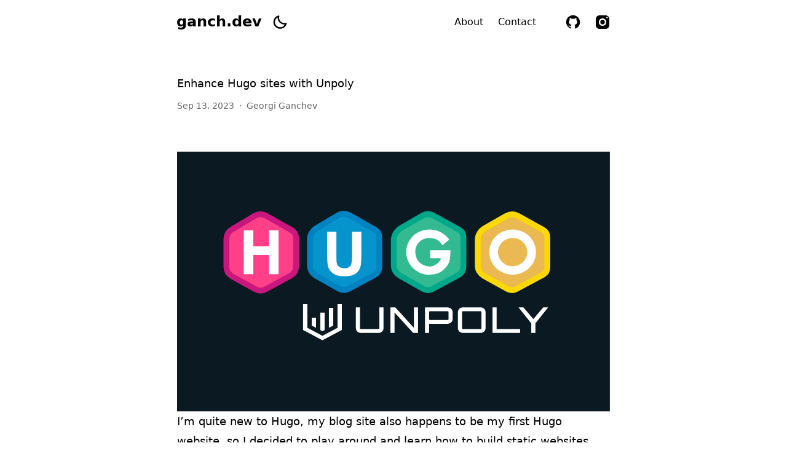

--- FILE ---
content_type: text/html; charset=utf-8
request_url: https://ganch.dev/post/enhance-hugo-unpoly/
body_size: 7584
content:
<!doctype html><html up-source=/ class="not-ready lg:text-base" style=--bg:#fff lang=en><head><meta charset=utf-8><meta http-equiv=X-UA-Compatible content="IE=edge"><meta name=viewport content="width=device-width,initial-scale=1,shrink-to-fit=no"><title>Enhance Hugo sites with Unpoly - ganch.dev</title>
<meta name=theme-color><script src=https://cdn.jsdelivr.net/npm/unpoly@3.3.0/unpoly.min.js></script><link rel=stylesheet href=https://cdn.jsdelivr.net/npm/unpoly@3.3.0/unpoly.min.css><meta name=description content="I&rsquo;m quite new to Hugo, my blog site also happens to be my first Hugo website, so I decided to play around and learn how to build static websites with it.
Being mainly a Ruby on Rails developer has its perks because we often find new tools to get things done elegantly. A few years ago, I stumbled upon a gem, and this time, surprisingly, it wasn&rsquo;t a Ruby gem!"><meta name=author content="Georgi Ganchev"><link rel="preload stylesheet" as=style href=https://ganch.dev/main.min.css><script defer src=https://ganch.dev/highlight.min.js onload=hljs.initHighlightingOnLoad()></script><link rel=preload as=image href=https://ganch.dev/theme.svg><link rel=preload as=image href="https://www.gravatar.com/avatar/5588b07a0d7d683a76086ceaec367091?s=160&amp;d=identicon"><link rel=preload as=image href=https://ganch.dev/github.svg><link rel=preload as=image href=https://ganch.dev/instagram.svg><link rel=icon href=https://ganch.dev/favicon.ico><link rel=apple-touch-icon href=https://ganch.dev/apple-touch-icon.png><meta name=generator content="Hugo 0.124.1"><meta itemprop=name content="Enhance Hugo sites with Unpoly"><meta itemprop=description content="A guide on how to use the Unpoly JS library in Hugo to achieve a SPA feel"><meta itemprop=datePublished content="2023-09-13T00:00:00+00:00"><meta itemprop=dateModified content="2023-09-13T00:00:00+00:00"><meta itemprop=wordCount content="1466"><meta itemprop=keywords content="hugo,frontend,javascript,"><meta name=twitter:card content="summary"><meta name=twitter:title content="Enhance Hugo sites with Unpoly"><meta name=twitter:description content="A guide on how to use the Unpoly JS library in Hugo to achieve a SPA feel"></head><body class="text-black duration-200 ease-out dark:text-white"><header class="mx-auto flex h-[4.5rem] max-w-3xl px-8 lg:justify-center"><div class="relative z-50 mr-auto flex items-center"><a class="-translate-x-[1px] -translate-y-[1px] text-2xl font-semibold" href=https://ganch.dev/>ganch.dev</a><div class="btn-dark text-[0] ml-4 h-6 w-6 shrink-0 cursor-pointer [background:url(./theme.svg)_left_center/cover_no-repeat] dark:invert dark:[background-position:right]" role=button aria-label=Dark></div></div><div class="btn-menu relative z-50 -mr-8 flex h-[4.5rem] w-[5rem] shrink-0 cursor-pointer flex-col items-center justify-center gap-2.5 lg:hidden" role=button aria-label=Menu></div><script>up.compiler(document.documentElement,function(e){const t=e.classList;setTimeout(()=>{t.remove("not-ready")},10);const o=document.querySelector(".btn-menu");o.addEventListener("click",()=>{t.toggle("open")});const i=document.querySelector('meta[name="theme-color"]'),a="#fff".replace(/"/g,""),n=e=>{i.setAttribute("content",e?"#000":a),t[e?"add":"remove"]("dark"),localStorage.setItem("dark",e)},s=window.matchMedia("(prefers-color-scheme: dark)");if(t.contains("dark"))n(!0);else{const e=localStorage.getItem("dark");n(e?e==="true":s.matches)}s.addEventListener("change",e=>{n(e.matches)});const r=document.querySelector(".btn-dark");r.addEventListener("click",()=>{n(localStorage.getItem("dark")!=="true")})})</script><div class="nav-wrapper fixed inset-x-0 top-full z-40 flex h-full select-none flex-col justify-center pb-16 duration-200 dark:bg-black lg:static lg:h-auto lg:flex-row lg:!bg-transparent lg:pb-0 lg:transition-none"><nav class="lg:ml-12 lg:flex lg:flex-row lg:items-center lg:space-x-6"><a href=/about/ up-preload up-instant up-follow up-alias=/about/ class="block text-center text-2xl leading-[5rem] lg:text-base lg:font-normal">About
</a><a href=/contact/ up-preload up-instant up-follow up-alias=/contact/ class="block text-center text-2xl leading-[5rem] lg:text-base lg:font-normal">Contact</a></nav><nav class="mt-12 flex justify-center space-x-10 dark:invert lg:ml-12 lg:mt-0 lg:items-center lg:space-x-6"><a class="h-8 w-8 text-[0] [background:var(--url)_center_center/cover_no-repeat] lg:h-6 lg:w-6" style=--url:url(./github.svg) href=https://github.com/ganchdev target=_blank rel=me>github
</a><a class="h-8 w-8 text-[0] [background:var(--url)_center_center/cover_no-repeat] lg:h-6 lg:w-6" style=--url:url(./instagram.svg) href=https://instagram.com/gg.at.bs target=_blank rel=me>instagram</a></nav></div></header><main class="prose prose-neutral relative mx-auto min-h-[calc(100%-9rem)] max-w-3xl px-8 pb-16 pt-12 dark:prose-invert"><article><header class=mb-16><h1 class="!my-0 pb-2.5">Enhance Hugo sites with Unpoly</h1><div class="text-sm antialiased opacity-60"><time>Sep 13, 2023</time>
<span class=mx-1>&#183;</span>
<span>Georgi Ganchev</span></div></header><section><p><img src=/images/enhance-hugo-unpoly/hugo-logo-unpoly-wide.svg alt=hugo-unpony-logo></p><p>I&rsquo;m quite new to Hugo, my blog site also happens to be my first Hugo website, so I decided to play around and learn how to build static websites with it.</p><p>Being mainly a Ruby on Rails developer has its perks because we often find new tools to get things done elegantly. A few years ago, I stumbled upon a gem, and this time, surprisingly, it wasn&rsquo;t a Ruby gem! It was the JavaScript library called <a href=https://unpoly.com/>Unpoly</a>, this little but powerful library makes interacting with the DOM and HTML pages a lot more fun. If my memory serves me right Unpoly was designed to be an alternative to another JS library from the Rails ecosystem called <a href=https://github.com/turbolinks/turbolinks>Tubrolinks</a>. It not only offers more features than Turbolinks but also competes well with its successor, <a href=https://turbo.hotwired.dev/>Turbo</a>.</p><p>What&rsquo;s unique and common in these libraries is that they all alter the default navigation of web pages. Unpoly, for example, achieves this by enabling partial page updates through AJAX requests, effectively allowing developers to refresh specific sections of a page without the need for full page reloads. This approach results in a more dynamic and responsive user experience and also reduces the server and network load, contributing to faster and smoother interactions within the web application.</p><h3 id=lets-see-what-we-can-do-with-it-in-the-world-of-hugo>Let&rsquo;s see what we can do with it in the world of Hugo!</h3><p>As we already know, Hugo is just a tool for generating HTML pages from templates, that&rsquo;s all. Anchor links in Hugo sites behave like normal website links - we send a GET request to a page at <code class="inline-code-block text-white text-sm sm:text-base inline-flex text-left items-center space-x-4 bg-gray-800 text-white rounded-lg p-4 pl-6">/post/enhance-hugo-unpoly</code>
and the server responds back with the full HTML page. We can easily fit Unpoly JS in this flow here to fetch and inject content dynamically, eliminating the need for full page reloads. This will allow us to create better interactive features on static sites, such as dynamic forms or live search.</p><p>In this tutorial, we&rsquo;ll enhance a Hugo website by adding two key features with the assistance of Unpoly.
These are:</p><ul><li>Fragmented page loads</li><li>Live search</li></ul><p>The end result can be seen here: <a href=https://ganchdev.github.io/hugo-unpoly-tailwind/>https://ganchdev.github.io/hugo-unpoly-tailwind/</a>
Repository source: <a href=https://github.com/ganchdev/hugo-unpoly-tailwind>https://github.com/ganchdev/hugo-unpoly-tailwind</a></p><hr><h2 id=install-unpoly-js>Install Unpoly JS</h2><p>We first need to install Unpoly to our hugo website, this is the original <a href=https://unpoly.com/install>installation instructions</a> page. Many installation methods are supported depending on preference but for the sake of simplicity we&rsquo;ll just pull the two minified (js and css) library files - they&rsquo;re relatively tiny!</p><ul><li><p>Add <a href=https://cdn.jsdelivr.net/npm/unpoly@3.3.0/unpoly.min.js>unpoly.min.js</a> to <code class="inline-code-block text-white text-sm sm:text-base inline-flex text-left items-center space-x-4 bg-gray-800 text-white rounded-lg p-4 pl-6">./static/js</code></p></li><li><p>Add <a href=https://cdn.jsdelivr.net/npm/unpoly@3.3.0/unpoly.min.css>unpoly.min.css</a> to <code class="inline-code-block text-white text-sm sm:text-base inline-flex text-left items-center space-x-4 bg-gray-800 text-white rounded-lg p-4 pl-6">./static/css</code></p></li></ul><p>Then add them to the <code class="inline-code-block text-white text-sm sm:text-base inline-flex text-left items-center space-x-4 bg-gray-800 text-white rounded-lg p-4 pl-6">head.html</code>
partial:</p><div class=highlight><pre tabindex=0 style=color:#e6edf3;background-color:#0d1117;-moz-tab-size:4;-o-tab-size:4;tab-size:4><code class=language-html data-lang=html><span style=display:flex><span style="white-space:pre;-webkit-user-select:none;user-select:none;margin-right:.4em;padding:0 .4em;color:#6e7681">1</span><span>  <span style=color:#8b949e;font-style:italic>&lt;!-- Styles --&gt;</span>
</span></span><span style=display:flex><span style="white-space:pre;-webkit-user-select:none;user-select:none;margin-right:.4em;padding:0 .4em;color:#6e7681">2</span><span>  &lt;<span style=color:#7ee787>link</span> rel<span style=color:#ff7b72;font-weight:700>=</span><span style=color:#a5d6ff>&#34;preload stylehseet&#34;</span> as<span style=color:#ff7b72;font-weight:700>=</span><span style=color:#a5d6ff>&#34;style&#34;</span> href<span style=color:#ff7b72;font-weight:700>=</span><span style=color:#a5d6ff>&#34;{{ .Site.BaseURL }}css/unpoly.min.css&#34;</span>&gt;
</span></span><span style=display:flex><span style="white-space:pre;-webkit-user-select:none;user-select:none;margin-right:.4em;padding:0 .4em;color:#6e7681">3</span><span>  <span style=color:#8b949e;font-style:italic>&lt;!----&gt;</span>
</span></span><span style=display:flex><span style="white-space:pre;-webkit-user-select:none;user-select:none;margin-right:.4em;padding:0 .4em;color:#6e7681">4</span><span>
</span></span><span style=display:flex><span style="white-space:pre;-webkit-user-select:none;user-select:none;margin-right:.4em;padding:0 .4em;color:#6e7681">5</span><span>  <span style=color:#8b949e;font-style:italic>&lt;!-- Scripts --&gt;</span>
</span></span><span style=display:flex><span style="white-space:pre;-webkit-user-select:none;user-select:none;margin-right:.4em;padding:0 .4em;color:#6e7681">6</span><span>  &lt;<span style=color:#7ee787>script</span> src<span style=color:#ff7b72;font-weight:700>=</span><span style=color:#a5d6ff>&#34;{{ .Site.BaseURL }}js/unpoly.min.js&#34;</span>&gt;&lt;/<span style=color:#7ee787>script</span>&gt;
</span></span><span style=display:flex><span style="white-space:pre;-webkit-user-select:none;user-select:none;margin-right:.4em;padding:0 .4em;color:#6e7681">7</span><span>  <span style=color:#8b949e;font-style:italic>&lt;!----&gt;</span></span></span></code></pre></div><p>Unpoly is now all set up in our Hugo website. To double-check, just go to the website in development, open the browser&rsquo;s developer tools, and look out for this:</p><p><img src=/images/enhance-hugo-unpoly/dev-tools.png alt=dev-tools></p><h2 id=fragmented-page-loads>Fragmented page loads</h2><p>Let&rsquo;s start with the first feature &ndash; fragmented page loads. We can achieve this using custom HTML attributes provided by Unpoly&rsquo;s API — <code class="inline-code-block text-white text-sm sm:text-base inline-flex text-left items-center space-x-4 bg-gray-800 text-white rounded-lg p-4 pl-6">up-follow</code>
, <code class="inline-code-block text-white text-sm sm:text-base inline-flex text-left items-center space-x-4 bg-gray-800 text-white rounded-lg p-4 pl-6">up-preload</code>
and <code class="inline-code-block text-white text-sm sm:text-base inline-flex text-left items-center space-x-4 bg-gray-800 text-white rounded-lg p-4 pl-6">up-instant</code></p><p>For example, we can modify the anchor tags in the <code class="inline-code-block text-white text-sm sm:text-base inline-flex text-left items-center space-x-4 bg-gray-800 text-white rounded-lg p-4 pl-6">./layouts/_default/list.html</code>
template for listing posts.</p><div class=highlight><pre tabindex=0 style=color:#e6edf3;background-color:#0d1117;-moz-tab-size:4;-o-tab-size:4;tab-size:4><code class=language-html data-lang=html><span style=display:flex><span style="white-space:pre;-webkit-user-select:none;user-select:none;margin-right:.4em;padding:0 .4em;color:#6e7681"> 1</span><span>&lt;<span style=color:#7ee787>div</span> id<span style=color:#ff7b72;font-weight:700>=</span><span style=color:#a5d6ff>&#34;all-posts&#34;</span>&gt;
</span></span><span style=display:flex><span style="white-space:pre;-webkit-user-select:none;user-select:none;margin-right:.4em;padding:0 .4em;color:#6e7681"> 2</span><span>  {{ $paginator := .Paginate $pages }}
</span></span><span style=display:flex><span style="white-space:pre;-webkit-user-select:none;user-select:none;margin-right:.4em;padding:0 .4em;color:#6e7681"> 3</span><span>  {{ range $index, $page := $paginator.Pages }}
</span></span><span style=display:flex><span style="white-space:pre;-webkit-user-select:none;user-select:none;margin-right:.4em;padding:0 .4em;color:#6e7681"> 4</span><span>    &lt;<span style=color:#7ee787>section</span> id<span style=color:#ff7b72;font-weight:700>=</span><span style=color:#a5d6ff>&#34;{{ .File.BaseFileName }}&#34;</span> data-title<span style=color:#ff7b72;font-weight:700>=</span><span style=color:#a5d6ff>&#34;{{ .Title }}&#34;</span>&gt;
</span></span><span style=display:flex><span style="white-space:pre;-webkit-user-select:none;user-select:none;margin-right:.4em;padding:0 .4em;color:#6e7681"> 5</span><span>      &lt;<span style=color:#7ee787>a</span> up-follow up-preload up-instant href<span style=color:#ff7b72;font-weight:700>=</span><span style=color:#a5d6ff>&#34;{{ .Permalink }}&#34;</span>&gt;
</span></span><span style=display:flex><span style="white-space:pre;-webkit-user-select:none;user-select:none;margin-right:.4em;padding:0 .4em;color:#6e7681"> 6</span><span>        &lt;<span style=color:#7ee787>h2</span>&gt;{{ .Title }}&lt;/<span style=color:#7ee787>h2</span>&gt;
</span></span><span style=display:flex><span style="white-space:pre;-webkit-user-select:none;user-select:none;margin-right:.4em;padding:0 .4em;color:#6e7681"> 7</span><span>        &lt;<span style=color:#7ee787>p</span>&gt;{{ .Description }}&lt;/<span style=color:#7ee787>p</span>&gt;
</span></span><span style=display:flex><span style="white-space:pre;-webkit-user-select:none;user-select:none;margin-right:.4em;padding:0 .4em;color:#6e7681"> 8</span><span>        &lt;<span style=color:#7ee787>time</span>&gt;{{ .Date | time.Format &#34;:date_medium&#34; }}&lt;/<span style=color:#7ee787>time</span>&gt;
</span></span><span style=display:flex><span style="white-space:pre;-webkit-user-select:none;user-select:none;margin-right:.4em;padding:0 .4em;color:#6e7681"> 9</span><span>      &lt;/<span style=color:#7ee787>a</span>&gt;
</span></span><span style=display:flex><span style="white-space:pre;-webkit-user-select:none;user-select:none;margin-right:.4em;padding:0 .4em;color:#6e7681">10</span><span>    &lt;/<span style=color:#7ee787>section</span>&gt;
</span></span><span style=display:flex><span style="white-space:pre;-webkit-user-select:none;user-select:none;margin-right:.4em;padding:0 .4em;color:#6e7681">11</span><span>  {{ end }}
</span></span><span style=display:flex><span style="white-space:pre;-webkit-user-select:none;user-select:none;margin-right:.4em;padding:0 .4em;color:#6e7681">12</span><span>&lt;/<span style=color:#7ee787>div</span>&gt;</span></span></code></pre></div><h4 id=up-followhttpsunpolycoma-up-follow><a href=https://unpoly.com/a-up-follow>up-follow</a></h4><p>To enable fragmented loads, we&rsquo;ll use the <code class="inline-code-block text-white text-sm sm:text-base inline-flex text-left items-center space-x-4 bg-gray-800 text-white rounded-lg p-4 pl-6">up-follow</code>
attribute, which tells Unpoly to follow the link and update a specified HTML element with the content fetched from that link. In our case, we aim to update the primary element of our website layout, the default primary element is the <code class="inline-code-block text-white text-sm sm:text-base inline-flex text-left items-center space-x-4 bg-gray-800 text-white rounded-lg p-4 pl-6">&lt;main></code>
element. However, we can customize it to target any other HTML element as needed.</p><h4 id=up-mainhttpsunpolycomup-main><a href=https://unpoly.com/up-main>up-main</a></h4><p>To change the primary element, simply add <code class="inline-code-block text-white text-sm sm:text-base inline-flex text-left items-center space-x-4 bg-gray-800 text-white rounded-lg p-4 pl-6">up-main</code>
to one of the outer tags within your <code class="inline-code-block text-white text-sm sm:text-base inline-flex text-left items-center space-x-4 bg-gray-800 text-white rounded-lg p-4 pl-6">baseof.html</code>
template. Setting it will make Unpoly update this specific element.</p><h4 id=up-prelaodhttpsunpolycoma-up-preload><a href=https://unpoly.com/a-up-preload>up-prelaod</a></h4><p>This option enables our links to preload the target page if hovered, creating an instant feel when clicked later. HTTP requests are made in the background and are kept cached, waiting for users to interact with the links.</p><h4 id=up-instanthttpsunpolycoma-up-instant><a href=https://unpoly.com/a-up-instant>up-instant</a></h4><p>Follow the page links when <code class="inline-code-block text-white text-sm sm:text-base inline-flex text-left items-center space-x-4 bg-gray-800 text-white rounded-lg p-4 pl-6">mousedown</code>
mouse event is triggered instead of <code class="inline-code-block text-white text-sm sm:text-base inline-flex text-left items-center space-x-4 bg-gray-800 text-white rounded-lg p-4 pl-6">click</code></p><h2 id=live-search>Live search</h2><p>In a statically generated Hugo site with no backend, getting the search feature to work in paginated lists takes a bit of creativity. Here&rsquo;s the idea: we create a separate HTML page that renders all the posts, like a document structure for Unpoly to grab those post fragments and slot them right into the current page.</p><p>The flow in steps:</p><ol><li>We start by fetching a page, such as <code class="inline-code-block text-white text-sm sm:text-base inline-flex text-left items-center space-x-4 bg-gray-800 text-white rounded-lg p-4 pl-6">/all</code>
, which lists all available posts.</li><li>We then search for matches within the post titles based on the provided search query.</li><li>When we find a match, we replace the current page&rsquo;s content with the matched fragment from the <code class="inline-code-block text-white text-sm sm:text-base inline-flex text-left items-center space-x-4 bg-gray-800 text-white rounded-lg p-4 pl-6">/all</code>
page.</li></ol><h3 id=create-all-posts-page>Create &ldquo;All Posts&rdquo; page</h3><p>We can do this by creating a new file at <code class="inline-code-block text-white text-sm sm:text-base inline-flex text-left items-center space-x-4 bg-gray-800 text-white rounded-lg p-4 pl-6">./layouts/section/all.html</code>
, copying the structure from our <code class="inline-code-block text-white text-sm sm:text-base inline-flex text-left items-center space-x-4 bg-gray-800 text-white rounded-lg p-4 pl-6">./layouts/_default/list.html</code>
because we have to keep the same look as we&rsquo;ll be replacing fragments with it. Here&rsquo;s a snippet of what it might look like:</p><div class=highlight><pre tabindex=0 style=color:#e6edf3;background-color:#0d1117;-moz-tab-size:4;-o-tab-size:4;tab-size:4><code class=language-html data-lang=html><span style=display:flex><span style="white-space:pre;-webkit-user-select:none;user-select:none;margin-right:.4em;padding:0 .4em;color:#6e7681"> 1</span><span>&lt;<span style=color:#7ee787>div</span> id<span style=color:#ff7b72;font-weight:700>=</span><span style=color:#a5d6ff>&#34;all-posts&#34;</span>&gt;
</span></span><span style=display:flex><span style="white-space:pre;-webkit-user-select:none;user-select:none;margin-right:.4em;padding:0 .4em;color:#6e7681"> 2</span><span>  {{ range where .Site.Pages &#34;Type&#34; &#34;post&#34; }}
</span></span><span style=display:flex><span style="white-space:pre;-webkit-user-select:none;user-select:none;margin-right:.4em;padding:0 .4em;color:#6e7681"> 3</span><span>    {{ if ne .File.BaseFileName &#34;_index&#34; }}
</span></span><span style=display:flex><span style="white-space:pre;-webkit-user-select:none;user-select:none;margin-right:.4em;padding:0 .4em;color:#6e7681"> 4</span><span>      &lt;<span style=color:#7ee787>section</span> id<span style=color:#ff7b72;font-weight:700>=</span><span style=color:#a5d6ff>&#34;{{ .File.BaseFileName }}&#34;</span> data-title<span style=color:#ff7b72;font-weight:700>=</span><span style=color:#a5d6ff>&#34;{{ .Title }}&#34;</span>&gt;
</span></span><span style=display:flex><span style="white-space:pre;-webkit-user-select:none;user-select:none;margin-right:.4em;padding:0 .4em;color:#6e7681"> 5</span><span>        &lt;<span style=color:#7ee787>a</span> up-follow up-preload up-instant href<span style=color:#ff7b72;font-weight:700>=</span><span style=color:#a5d6ff>&#34;{{ .Permalink }}&#34;</span>&gt;
</span></span><span style=display:flex><span style="white-space:pre;-webkit-user-select:none;user-select:none;margin-right:.4em;padding:0 .4em;color:#6e7681"> 6</span><span>          &lt;<span style=color:#7ee787>h2</span> &gt;{{ .Title }}&lt;/<span style=color:#7ee787>h2</span>&gt;
</span></span><span style=display:flex><span style="white-space:pre;-webkit-user-select:none;user-select:none;margin-right:.4em;padding:0 .4em;color:#6e7681"> 7</span><span>          &lt;<span style=color:#7ee787>p</span>&gt;{{ .Description }}&lt;/<span style=color:#7ee787>p</span>&gt;
</span></span><span style=display:flex><span style="white-space:pre;-webkit-user-select:none;user-select:none;margin-right:.4em;padding:0 .4em;color:#6e7681"> 8</span><span>          &lt;<span style=color:#7ee787>time</span>&gt;{{ .Date | time.Format &#34;:date_medium&#34; }}&lt;/<span style=color:#7ee787>time</span>&gt;
</span></span><span style=display:flex><span style="white-space:pre;-webkit-user-select:none;user-select:none;margin-right:.4em;padding:0 .4em;color:#6e7681"> 9</span><span>        &lt;/<span style=color:#7ee787>a</span>&gt;
</span></span><span style=display:flex><span style="white-space:pre;-webkit-user-select:none;user-select:none;margin-right:.4em;padding:0 .4em;color:#6e7681">10</span><span>      &lt;/<span style=color:#7ee787>section</span>&gt;
</span></span><span style=display:flex><span style="white-space:pre;-webkit-user-select:none;user-select:none;margin-right:.4em;padding:0 .4em;color:#6e7681">11</span><span>    {{ end }}
</span></span><span style=display:flex><span style="white-space:pre;-webkit-user-select:none;user-select:none;margin-right:.4em;padding:0 .4em;color:#6e7681">12</span><span>  {{ end }}
</span></span><span style=display:flex><span style="white-space:pre;-webkit-user-select:none;user-select:none;margin-right:.4em;padding:0 .4em;color:#6e7681">13</span><span>&lt;/<span style=color:#7ee787>div</span>&gt;</span></span></code></pre></div><p>We iterate through all the pages on the website (<code class="inline-code-block text-white text-sm sm:text-base inline-flex text-left items-center space-x-4 bg-gray-800 text-white rounded-lg p-4 pl-6">.Site.Pages</code>
) that have a &ldquo;Type&rdquo; of &ldquo;post&rdquo; and, for each page that is not an index page (identified by its filename not being &ldquo;_index&rdquo;), we create a <code class="inline-code-block text-white text-sm sm:text-base inline-flex text-left items-center space-x-4 bg-gray-800 text-white rounded-lg p-4 pl-6">&lt;section></code>
element and populate it with the post&rsquo;s title, description, and date. These posts are wrapped in <code class="inline-code-block text-white text-sm sm:text-base inline-flex text-left items-center space-x-4 bg-gray-800 text-white rounded-lg p-4 pl-6">&lt;a></code>
tags and have all Unpoly tags needed for fragmented page loads.</p><h3 id=add-page-fetching-functionality>Add page fetching functionality</h3><p>We&rsquo;ll now need to add an input field to trigger the searching:</p><div class=highlight><pre tabindex=0 style=color:#e6edf3;background-color:#0d1117;-moz-tab-size:4;-o-tab-size:4;tab-size:4><code class=language-html data-lang=html><span style=display:flex><span style="white-space:pre;-webkit-user-select:none;user-select:none;margin-right:.4em;padding:0 .4em;color:#6e7681">1</span><span>&lt;<span style=color:#7ee787>input</span>
</span></span><span style=display:flex><span style="white-space:pre;-webkit-user-select:none;user-select:none;margin-right:.4em;padding:0 .4em;color:#6e7681">2</span><span>  name<span style=color:#ff7b72;font-weight:700>=</span><span style=color:#a5d6ff>&#34;search-posts&#34;</span>
</span></span><span style=display:flex><span style="white-space:pre;-webkit-user-select:none;user-select:none;margin-right:.4em;padding:0 .4em;color:#6e7681">3</span><span>  id<span style=color:#ff7b72;font-weight:700>=</span><span style=color:#a5d6ff>&#34;search&#34;</span>
</span></span><span style=display:flex><span style="white-space:pre;-webkit-user-select:none;user-select:none;margin-right:.4em;padding:0 .4em;color:#6e7681">4</span><span>  up-watch<span style=color:#ff7b72;font-weight:700>=</span><span style=color:#a5d6ff>&#34;searchPosts(value)&#34;</span>
</span></span><span style=display:flex><span style="white-space:pre;-webkit-user-select:none;user-select:none;margin-right:.4em;padding:0 .4em;color:#6e7681">5</span><span>  up-watch-delay<span style=color:#ff7b72;font-weight:700>=</span><span style=color:#a5d6ff>&#34;300&#34;</span>
</span></span><span style=display:flex><span style="white-space:pre;-webkit-user-select:none;user-select:none;margin-right:.4em;padding:0 .4em;color:#6e7681">6</span><span>  type<span style=color:#ff7b72;font-weight:700>=</span><span style=color:#a5d6ff>&#34;text&#34;</span>
</span></span><span style=display:flex><span style="white-space:pre;-webkit-user-select:none;user-select:none;margin-right:.4em;padding:0 .4em;color:#6e7681">7</span><span>  placeholder<span style=color:#ff7b72;font-weight:700>=</span><span style=color:#a5d6ff>&#34;Search something..&#34;</span> /&gt;</span></span></code></pre></div><h4 id=up-watchhttpsunpolycomup-watch><a href=https://unpoly.com/up-watch>up-watch</a></h4><p>This tells Unpoly to watch our input field and run a callback when its value changes. The <code class="inline-code-block text-white text-sm sm:text-base inline-flex text-left items-center space-x-4 bg-gray-800 text-white rounded-lg p-4 pl-6">up-watch-delay</code>
adds debouncing to the callbacks, i.e. wait 300 milliseconds every time the value changes before running the <code class="inline-code-block text-white text-sm sm:text-base inline-flex text-left items-center space-x-4 bg-gray-800 text-white rounded-lg p-4 pl-6">searchPost(value)</code>
function.</p><h3 id=finally-lets-add-the-script>Finally, let&rsquo;s add the script</h3><p>We can add this script to a partial in <code class="inline-code-block text-white text-sm sm:text-base inline-flex text-left items-center space-x-4 bg-gray-800 text-white rounded-lg p-4 pl-6">./layouts/partials/script.html</code>
and then include it in the <code class="inline-code-block text-white text-sm sm:text-base inline-flex text-left items-center space-x-4 bg-gray-800 text-white rounded-lg p-4 pl-6">baseof.html</code>
template.</p><div class=highlight><pre tabindex=0 style=color:#e6edf3;background-color:#0d1117;-moz-tab-size:4;-o-tab-size:4;tab-size:4><code class=language-html data-lang=html><span style=display:flex><span style="white-space:pre;-webkit-user-select:none;user-select:none;margin-right:.4em;padding:0 .4em;color:#6e7681"> 1</span><span>&lt;<span style=color:#7ee787>script</span>&gt;
</span></span><span style=display:flex><span style="white-space:pre;-webkit-user-select:none;user-select:none;margin-right:.4em;padding:0 .4em;color:#6e7681"> 2</span><span><span style=color:#8b949e;font-style:italic>// Search for posts
</span></span></span><span style=display:flex><span style="white-space:pre;-webkit-user-select:none;user-select:none;margin-right:.4em;padding:0 .4em;color:#6e7681"> 3</span><span><span style=color:#8b949e;font-style:italic></span><span style=color:#ff7b72>async</span> <span style=color:#ff7b72>function</span> searchPosts(value) {
</span></span><span style=display:flex><span style="white-space:pre;-webkit-user-select:none;user-select:none;margin-right:.4em;padding:0 .4em;color:#6e7681"> 4</span><span>  <span style=color:#8b949e;font-style:italic>// If no search value provided, return to the base URL
</span></span></span><span style=display:flex><span style="white-space:pre;-webkit-user-select:none;user-select:none;margin-right:.4em;padding:0 .4em;color:#6e7681"> 5</span><span><span style=color:#8b949e;font-style:italic></span>  <span style=color:#ff7b72>if</span> (<span style=color:#ff7b72;font-weight:700>!</span>value) { <span style=color:#ff7b72>return</span> <span style=color:#ff7b72>await</span> up.navigate({ url<span style=color:#ff7b72;font-weight:700>:</span> window.baseUrl }) }
</span></span><span style=display:flex><span style="white-space:pre;-webkit-user-select:none;user-select:none;margin-right:.4em;padding:0 .4em;color:#6e7681"> 6</span><span>
</span></span><span style=display:flex><span style="white-space:pre;-webkit-user-select:none;user-select:none;margin-right:.4em;padding:0 .4em;color:#6e7681"> 7</span><span>  <span style=color:#8b949e;font-style:italic>// Function to handle when a fragment is loaded;
</span></span></span><span style=display:flex><span style="white-space:pre;-webkit-user-select:none;user-select:none;margin-right:.4em;padding:0 .4em;color:#6e7681"> 8</span><span><span style=color:#8b949e;font-style:italic></span>  <span style=color:#8b949e;font-style:italic>// here we remove the pagination when fragments are
</span></span></span><span style=display:flex><span style="white-space:pre;-webkit-user-select:none;user-select:none;margin-right:.4em;padding:0 .4em;color:#6e7681"> 9</span><span><span style=color:#8b949e;font-style:italic></span>  <span style=color:#8b949e;font-style:italic>// inserted on the page
</span></span></span><span style=display:flex><span style="white-space:pre;-webkit-user-select:none;user-select:none;margin-right:.4em;padding:0 .4em;color:#6e7681">10</span><span><span style=color:#8b949e;font-style:italic></span>  <span style=color:#ff7b72>function</span> fragmentLoaded() {
</span></span><span style=display:flex><span style="white-space:pre;-webkit-user-select:none;user-select:none;margin-right:.4em;padding:0 .4em;color:#6e7681">11</span><span>    <span style=color:#ff7b72>const</span> pagination <span style=color:#ff7b72;font-weight:700>=</span> document.querySelector(<span style=color:#a5d6ff>&#34;.posts-nav&#34;</span>);
</span></span><span style=display:flex><span style="white-space:pre;-webkit-user-select:none;user-select:none;margin-right:.4em;padding:0 .4em;color:#6e7681">12</span><span>    <span style=color:#ff7b72>if</span> (pagination) {
</span></span><span style=display:flex><span style="white-space:pre;-webkit-user-select:none;user-select:none;margin-right:.4em;padding:0 .4em;color:#6e7681">13</span><span>      pagination.remove();
</span></span><span style=display:flex><span style="white-space:pre;-webkit-user-select:none;user-select:none;margin-right:.4em;padding:0 .4em;color:#6e7681">14</span><span>    }
</span></span><span style=display:flex><span style="white-space:pre;-webkit-user-select:none;user-select:none;margin-right:.4em;padding:0 .4em;color:#6e7681">15</span><span>  }
</span></span><span style=display:flex><span style="white-space:pre;-webkit-user-select:none;user-select:none;margin-right:.4em;padding:0 .4em;color:#6e7681">16</span><span>
</span></span><span style=display:flex><span style="white-space:pre;-webkit-user-select:none;user-select:none;margin-right:.4em;padding:0 .4em;color:#6e7681">17</span><span>  <span style=color:#8b949e;font-style:italic>// Function to handle when a fragment is rendered
</span></span></span><span style=display:flex><span style="white-space:pre;-webkit-user-select:none;user-select:none;margin-right:.4em;padding:0 .4em;color:#6e7681">18</span><span><span style=color:#8b949e;font-style:italic></span>  <span style=color:#ff7b72>function</span> fragmentRendered(renderResult) {
</span></span><span style=display:flex><span style="white-space:pre;-webkit-user-select:none;user-select:none;margin-right:.4em;padding:0 .4em;color:#6e7681">19</span><span>    <span style=color:#8b949e;font-style:italic>// Get the currently displayed sections on the page
</span></span></span><span style=display:flex><span style="white-space:pre;-webkit-user-select:none;user-select:none;margin-right:.4em;padding:0 .4em;color:#6e7681">20</span><span><span style=color:#8b949e;font-style:italic></span>    <span style=color:#ff7b72>const</span> currentSections <span style=color:#ff7b72;font-weight:700>=</span> document.querySelectorAll(<span style=color:#a5d6ff>&#34;section&#34;</span>)
</span></span><span style=display:flex><span style="white-space:pre;-webkit-user-select:none;user-select:none;margin-right:.4em;padding:0 .4em;color:#6e7681">21</span><span>    <span style=color:#8b949e;font-style:italic>// Get the sections from the newly rendered fragment
</span></span></span><span style=display:flex><span style="white-space:pre;-webkit-user-select:none;user-select:none;margin-right:.4em;padding:0 .4em;color:#6e7681">22</span><span><span style=color:#8b949e;font-style:italic></span>    <span style=color:#ff7b72>const</span> renderedSections <span style=color:#ff7b72;font-weight:700>=</span> renderResult.fragment.querySelectorAll(<span style=color:#a5d6ff>&#34;section&#34;</span>);
</span></span><span style=display:flex><span style="white-space:pre;-webkit-user-select:none;user-select:none;margin-right:.4em;padding:0 .4em;color:#6e7681">23</span><span>
</span></span><span style=display:flex><span style="white-space:pre;-webkit-user-select:none;user-select:none;margin-right:.4em;padding:0 .4em;color:#6e7681">24</span><span>    <span style=color:#8b949e;font-style:italic>// Find sections with matching titles and get their IDs
</span></span></span><span style=display:flex><span style="white-space:pre;-webkit-user-select:none;user-select:none;margin-right:.4em;padding:0 .4em;color:#6e7681">25</span><span><span style=color:#8b949e;font-style:italic></span>    <span style=color:#ff7b72>const</span> matchingSectionsIds <span style=color:#ff7b72;font-weight:700>=</span> Array.from(renderedSections)
</span></span><span style=display:flex><span style="white-space:pre;-webkit-user-select:none;user-select:none;margin-right:.4em;padding:0 .4em;color:#6e7681">26</span><span>      .filter((section) =&gt; {
</span></span><span style=display:flex><span style="white-space:pre;-webkit-user-select:none;user-select:none;margin-right:.4em;padding:0 .4em;color:#6e7681">27</span><span>        <span style=color:#ff7b72>const</span> dataTitle <span style=color:#ff7b72;font-weight:700>=</span> section.getAttribute(<span style=color:#a5d6ff>&#39;data-title&#39;</span>);
</span></span><span style=display:flex><span style="white-space:pre;-webkit-user-select:none;user-select:none;margin-right:.4em;padding:0 .4em;color:#6e7681">28</span><span>        <span style=color:#ff7b72>return</span> dataTitle.toLowerCase().includes(value.toLowerCase());
</span></span><span style=display:flex><span style="white-space:pre;-webkit-user-select:none;user-select:none;margin-right:.4em;padding:0 .4em;color:#6e7681">29</span><span>      })
</span></span><span style=display:flex><span style="white-space:pre;-webkit-user-select:none;user-select:none;margin-right:.4em;padding:0 .4em;color:#6e7681">30</span><span>      .map((section) =&gt; section.id);
</span></span><span style=display:flex><span style="white-space:pre;-webkit-user-select:none;user-select:none;margin-right:.4em;padding:0 .4em;color:#6e7681">31</span><span>
</span></span><span style=display:flex><span style="white-space:pre;-webkit-user-select:none;user-select:none;margin-right:.4em;padding:0 .4em;color:#6e7681">32</span><span>    <span style=color:#8b949e;font-style:italic>// Remove sections that don&#39;t match the search criteria
</span></span></span><span style=display:flex><span style="white-space:pre;-webkit-user-select:none;user-select:none;margin-right:.4em;padding:0 .4em;color:#6e7681">33</span><span><span style=color:#8b949e;font-style:italic></span>    currentSections.forEach((section) =&gt; {
</span></span><span style=display:flex><span style="white-space:pre;-webkit-user-select:none;user-select:none;margin-right:.4em;padding:0 .4em;color:#6e7681">34</span><span>      <span style=color:#ff7b72>if</span> (<span style=color:#ff7b72;font-weight:700>!</span>matchingSectionsIds.includes(section.id)) {
</span></span><span style=display:flex><span style="white-space:pre;-webkit-user-select:none;user-select:none;margin-right:.4em;padding:0 .4em;color:#6e7681">35</span><span>        section.remove();
</span></span><span style=display:flex><span style="white-space:pre;-webkit-user-select:none;user-select:none;margin-right:.4em;padding:0 .4em;color:#6e7681">36</span><span>      }
</span></span><span style=display:flex><span style="white-space:pre;-webkit-user-select:none;user-select:none;margin-right:.4em;padding:0 .4em;color:#6e7681">37</span><span>    });
</span></span><span style=display:flex><span style="white-space:pre;-webkit-user-select:none;user-select:none;margin-right:.4em;padding:0 .4em;color:#6e7681">38</span><span>  }
</span></span><span style=display:flex><span style="white-space:pre;-webkit-user-select:none;user-select:none;margin-right:.4em;padding:0 .4em;color:#6e7681">39</span><span>
</span></span><span style=display:flex><span style="white-space:pre;-webkit-user-select:none;user-select:none;margin-right:.4em;padding:0 .4em;color:#6e7681">40</span><span>  <span style=color:#8b949e;font-style:italic>// Fetch the url and render the search results
</span></span></span><span style=display:flex><span style="white-space:pre;-webkit-user-select:none;user-select:none;margin-right:.4em;padding:0 .4em;color:#6e7681">41</span><span><span style=color:#8b949e;font-style:italic></span>  <span style=color:#8b949e;font-style:italic>// to the target id `all-posts` using Unpoly
</span></span></span><span style=display:flex><span style="white-space:pre;-webkit-user-select:none;user-select:none;margin-right:.4em;padding:0 .4em;color:#6e7681">42</span><span><span style=color:#8b949e;font-style:italic></span>  <span style=color:#ff7b72>await</span> up.render({
</span></span><span style=display:flex><span style="white-space:pre;-webkit-user-select:none;user-select:none;margin-right:.4em;padding:0 .4em;color:#6e7681">43</span><span>    target<span style=color:#ff7b72;font-weight:700>:</span> <span style=color:#a5d6ff>&#34;#all-posts&#34;</span>,
</span></span><span style=display:flex><span style="white-space:pre;-webkit-user-select:none;user-select:none;margin-right:.4em;padding:0 .4em;color:#6e7681">44</span><span>    url<span style=color:#ff7b72;font-weight:700>:</span> <span style=color:#a5d6ff>`</span><span style=color:#a5d6ff>${</span>window.baseUrl<span style=color:#a5d6ff>}</span><span style=color:#a5d6ff>all`</span>,
</span></span><span style=display:flex><span style="white-space:pre;-webkit-user-select:none;user-select:none;margin-right:.4em;padding:0 .4em;color:#6e7681">45</span><span>    onLoaded<span style=color:#ff7b72;font-weight:700>:</span> fragmentLoaded,
</span></span><span style=display:flex><span style="white-space:pre;-webkit-user-select:none;user-select:none;margin-right:.4em;padding:0 .4em;color:#6e7681">46</span><span>    onRendered<span style=color:#ff7b72;font-weight:700>:</span> fragmentRendered
</span></span><span style=display:flex><span style="white-space:pre;-webkit-user-select:none;user-select:none;margin-right:.4em;padding:0 .4em;color:#6e7681">47</span><span>  });
</span></span><span style=display:flex><span style="white-space:pre;-webkit-user-select:none;user-select:none;margin-right:.4em;padding:0 .4em;color:#6e7681">48</span><span>}
</span></span><span style=display:flex><span style="white-space:pre;-webkit-user-select:none;user-select:none;margin-right:.4em;padding:0 .4em;color:#6e7681">49</span><span>&lt;/<span style=color:#7ee787>script</span>&gt;</span></span></code></pre></div><p>We&rsquo;ve used a few more methods from the API here &ndash; <a href=https://unpoly.com/up.navigate>up-navigate</a> and <a href=https://unpoly.com/up.render>up-render</a>. Make sure you check out what they do and what their settings are; it&rsquo;s all pretty intuitive once you&rsquo;ve got the hang of how page fragments work.</p><p>The global <code class="inline-code-block text-white text-sm sm:text-base inline-flex text-left items-center space-x-4 bg-gray-800 text-white rounded-lg p-4 pl-6">window.baseUrl</code>
as the example here is set in one of our templates because the value comes from Hugo itself.</p><div class=highlight><pre tabindex=0 style=color:#e6edf3;background-color:#0d1117;-moz-tab-size:4;-o-tab-size:4;tab-size:4><code class=language-html data-lang=html><span style=display:flex><span style="white-space:pre;-webkit-user-select:none;user-select:none;margin-right:.4em;padding:0 .4em;color:#6e7681">1</span><span><span style=color:#8b949e;font-style:italic>&lt;!-- Set JS Base URL --&gt;</span>
</span></span><span style=display:flex><span style="white-space:pre;-webkit-user-select:none;user-select:none;margin-right:.4em;padding:0 .4em;color:#6e7681">2</span><span>&lt;<span style=color:#7ee787>script</span>&gt;
</span></span><span style=display:flex><span style="white-space:pre;-webkit-user-select:none;user-select:none;margin-right:.4em;padding:0 .4em;color:#6e7681">3</span><span>  window.baseUrl <span style=color:#ff7b72;font-weight:700>=</span> <span style=color:#a5d6ff>&#34;{{ .Site.BaseURL }}&#34;</span>;
</span></span><span style=display:flex><span style="white-space:pre;-webkit-user-select:none;user-select:none;margin-right:.4em;padding:0 .4em;color:#6e7681">4</span><span>&lt;/<span style=color:#7ee787>script</span>&gt;
</span></span><span style=display:flex><span style="white-space:pre;-webkit-user-select:none;user-select:none;margin-right:.4em;padding:0 .4em;color:#6e7681">5</span><span><span style=color:#8b949e;font-style:italic>&lt;!----&gt;</span></span></span></code></pre></div><h3 id=were-done>We&rsquo;re done</h3><p>That&rsquo;s about it! It&rsquo;s not too challenging to add a dynamic touch to static websites built with Hugo; it all comes down to HTML, JS, and CSS, after all. While Unpoly offers many more interesting features like dynamic forms and form validations, implementing them would require a working backend. I&rsquo;ve chosen not to add any of these in here, as it diverges from the core purpose of Hugo.</p><h2 id=bye>Bye!</h2></section><footer class="mt-12 flex flex-wrap"><a class="mb-1.5 mr-1.5 rounded-lg bg-black/[3%] px-5 py-1.5 no-underline dark:bg-white/[8%]" href=https://ganch.dev/tags/hugo>hugo
</a><a class="mb-1.5 mr-1.5 rounded-lg bg-black/[3%] px-5 py-1.5 no-underline dark:bg-white/[8%]" href=https://ganch.dev/tags/frontend>frontend
</a><a class="mb-1.5 mr-1.5 rounded-lg bg-black/[3%] px-5 py-1.5 no-underline dark:bg-white/[8%]" href=https://ganch.dev/tags/javascript>javascript</a></footer><nav class="mt-24 flex rounded-lg bg-black/[3%] text-lg dark:bg-white/[8%]"><a class="flex w-1/2 items-center rounded-l-md p-6 pr-3 font-semibold no-underline hover:bg-black/[2%] dark:hover:bg-white/[3%]" href=https://ganch.dev/post/encrypt-ansible/><span class=mr-1.5>←</span><span>Encrypt Ansible playbooks data with Vaults & git-crypt</span>
</a><a class="ml-auto flex w-1/2 items-center justify-end rounded-r-md p-6 pl-3 font-semibold no-underline hover:bg-black/[2%] dark:hover:bg-white/[3%]" href=https://ganch.dev/post/hello-world/><span>Hello World</span><span class=ml-1.5>→</span></a></nav></article></main><footer class="opaco mx-auto flex h-[4.5rem] max-w-3xl items-center px-8 text-[0.9em] opacity-60"><div class=mr-auto>&copy; 2025
<a class=link href=https://ganch.dev/>ganch.dev</a></div><p>Made with ❤️ from Dorset</p>️</footer><script>up.on("up:link:follow",function(){const n=document.documentElement.classList;n.contains("open")&&document.documentElement.classList.remove("open")})</script></body></html>

--- FILE ---
content_type: image/svg+xml
request_url: https://ganch.dev/images/enhance-hugo-unpoly/hugo-logo-unpoly-wide.svg
body_size: 2754
content:
<?xml version="1.0" encoding="UTF-8" standalone="no"?>
<svg
   fill-rule="evenodd"
   stroke-width="27"
   aria-label="Logo"
   viewBox="0 0 1493 900"
   version="1.1"
   id="svg142"
   sodipodi:docname="hugo-logo-wide.svg"
   width="1493"
   height="900"
   inkscape:export-filename="hugo-logo-wide.png"
   inkscape:export-xdpi="96"
   inkscape:export-ydpi="96"
   xmlns:inkscape="http://www.inkscape.org/namespaces/inkscape"
   xmlns:sodipodi="http://sodipodi.sourceforge.net/DTD/sodipodi-0.dtd"
   xmlns="http://www.w3.org/2000/svg"
   xmlns:svg="http://www.w3.org/2000/svg">
  <defs
     id="defs146" />
  <sodipodi:namedview
     id="namedview144"
     pagecolor="#ffffff"
     bordercolor="#000000"
     borderopacity="0.25"
     inkscape:showpageshadow="2"
     inkscape:pageopacity="0.0"
     inkscape:pagecheckerboard="0"
     inkscape:deskcolor="#d1d1d1"
     showgrid="false" />
  <rect
     style="fill:#0a1922;fill-opacity:1"
     id="rect5480"
     width="1494.4153"
     height="897.97455"
     x="-1.6567796"
     y="1.6567796"
     sodipodi:insensitive="true" />
  <g
     id="g8204"
     transform="translate(0,164.02119)">
    <g
       id="g5478"
       transform="translate(-19.881356,-11.597458)">
      <path
         fill="#ebb951"
         stroke="#fcd804"
         d="m 1195.8008,71.444421 84.8544,47.039939 a 32.502021,31.455053 0 0 1 16.347,27.2942 v 104.0482 a 30.234438,29.260514 0 0 1 -15.6478,25.63002 l -91.373,48.70705 a 31.74616,30.72354 0 0 1 -31.1536,-0.28456 l -80.3042,-44.73567 a 43.084074,41.696233 0 0 1 -21.5904,-36.13673 v -88.16559 a 48.375101,46.816823 0 0 1 23.5617,-40.18859 l 74.082,-42.840318 a 40.816491,39.501694 0 0 1 41.2246,-0.367951 z"
         id="path132"
         style="stroke-width:20.0769" />
      <path
         fill="#33ba91"
         stroke="#00a88a"
         d="m 903.17598,70.066251 88.67,48.850429 a 30.990299,29.992027 0 0 1 15.66152,26.07112 v 102.04604 a 34.013743,32.918079 0 0 1 -17.46042,28.76309 l -88.6776,47.79705 a 33.257882,32.186566 0 0 1 -32.9102,-0.29992 l -79.98521,-45.06119 a 42.328213,40.96472 0 0 1 -21.03561,-35.40523 v -86.99151 a 51.398545,49.742875 0 0 1 25.11726,-42.74961 l 74.11976,-42.683773 a 36.281326,35.112617 0 0 1 36.508,-0.336496 z"
         id="path134"
         style="stroke-width:20.0769" />
      <path
         fill="#0594cb"
         stroke="#0083c0"
         d="m 613.82483,68.712952 88.60958,50.401238 a 30.234438,29.260514 0 0 1 14.91314,25.06894 l 0.55178,101.43889 a 36.281326,35.112617 0 0 1 -18.62442,30.86985 l -87.02227,46.89729 a 34.013743,32.918079 0 0 1 -33.65848,-0.30724 l -79.99277,-45.06119 a 41.572352,40.233207 0 0 1 -20.65768,-34.76881 v -90.01266 a 47.61924,46.08531 0 0 1 22.57757,-39.20177 l 75.05699,-44.914891 a 37.037187,35.84413 0 0 1 38.24656,-0.409647 z"
         id="path136"
         style="stroke-width:20.0769" />
      <path
         fill="#ff4088"
         stroke="#c9177e"
         d="m 327.0134,71.024533 86.47805,48.674867 a 33.257882,32.186566 0 0 1 16.53823,27.82675 v 99.8003 a 36.281326,35.112617 0 0 1 -18.4808,30.59187 l -85.82801,46.77293 A 37.037187,35.84413 0 0 1 289.07673,324.523 l -79.04038,-44.02976 a 40.060631,38.770182 0 0 1 -20.07566,-33.59838 v -94.70897 a 41.572352,40.233207 0 0 1 19.72797,-34.23481 l 77.7025,-46.421803 a 38.548909,37.307156 0 0 1 39.62224,-0.504744 z"
         id="path138"
         style="stroke-width:20.0769" />
      <path
         fill="#ffffff"
         d="m 1177.289,118.5875 c 44.437,0 80.5143,34.91511 80.5143,77.91343 0,43.01296 -36.0773,77.92075 -80.5143,77.92075 -44.4295,0 -80.5143,-34.9151 -80.5143,-77.92075 0,-42.99832 36.0848,-77.91343 80.5143,-77.91343 z m 0,28.94596 c 27.929,0 50.5973,21.94539 50.5973,48.96747 a 50.620008,48.989416 0 0 1 -50.5973,48.96748 c -27.9291,0 -50.5974,-21.93807 -50.5974,-48.96748 a 50.620008,48.989416 0 0 1 50.5898,-48.96747 z m -214.51342,47.77511 c 0,34.51278 -6.7574,44.57108 -20.2646,58.94531 -13.5072,14.37422 -31.4212,20.1678 -53.7417,20.1678 -20.4083,0 -36.8482,-7.00789 -51.1038,-19.18758 -15.7824,-13.49641 -27.27145,-34.41036 -27.27145,-57.75294 0,-22.94756 8.85865,-42.77887 24.55795,-57.54812 13.7718,-12.92583 34.2707,-21.34554 55.4046,-21.34554 25.5254,0 52.0259,11.68958 68.36,34.76881 l -23.9834,19.61917 c -10.1663,-18.30977 -24.8981,-24.47642 -45.9715,-25.06163 -23.3032,-0.64373 -48.9571,20.87006 -47.0523,49.56 1.0582,16.04939 8.8058,43.63474 46.0773,48.69681 19.5768,2.65539 41.8444,-17.57094 41.8444,-28.55826 h -36.7877 v -27.43174 h 69.9171 v 5.10596 z M 537.52823,126.07088 h 31.96536 v 82.05379 c 0,13.02093 0.37037,21.45528 1.11111,25.31766 1.27741,6.20323 3.6357,10.51184 8.44297,14.26451 4.81484,3.75266 10.43088,4.82066 18.77559,4.82066 8.46564,0 11.30768,-1.27283 15.61608,-4.82798 4.30085,-3.54784 6.89346,-6.92011 7.77026,-12.09191 0.86924,-5.17179 2.32049,-13.75244 2.32049,-25.73462 v -83.80211 h 31.9578 v 79.57397 c 0,18.18541 -0.80877,31.03809 -2.42631,38.54341 -1.61755,7.51264 -4.59564,13.84754 -8.93428,19.01933 -4.33864,5.16448 -10.14365,9.2829 -17.40748,12.34794 -7.27138,3.06504 -16.74988,4.5939 -28.45816,4.5939 -14.1346,0 -24.84515,-1.66785 -32.13921,-5.01086 -7.30162,-3.34302 -13.0764,-7.68089 -17.30922,-13.02093 -4.24038,-5.34005 -7.0295,-10.93612 -8.37494,-16.79554 -1.95012,-8.67574 -2.93274,-21.49184 -2.93274,-38.441 V 126.07088 Z M 249.99116,272.76847 v -151.5841 h 32.76658 v 55.21459 h 54.36152 v -55.21459 h 32.86483 v 151.5841 h -32.86483 v -66.28238 h -54.36152 v 66.28238 z"
         id="path140"
         style="stroke-width:20.0769" />
    </g>
    <g
       id="g8185"
       transform="matrix(3.3511847,0,0,3.7332997,-2254.176,-1313.5412)">
      <path
         d="m 842.24662,473.44081 v -23.78449 h -4.43753 v 21.8477 l -15.53306,7.41138 -15.53193,-7.41138 v -21.8477 h -4.43754 v 23.78449 l 19.96947,9.55356 19.97059,-9.55356"
         style="fill:#ffffff;fill-opacity:1;fill-rule:nonzero;stroke:none;stroke-width:0.102844"
         id="path40" />
      <path
         d="m 828.93402,453.01029 v 18.4731 l 4.43641,-2.11687 v -16.35623 h -4.43641"
         style="fill:#ffffff;fill-opacity:1;fill-rule:nonzero;stroke:none;stroke-width:0.102844"
         id="path42" />
      <path
         d="m 820.05895,457.40722 v 16.19397 l 2.21708,1.05891 2.22046,-1.05891 v -16.19397 h -4.43754"
         style="fill:#ffffff;fill-opacity:1;fill-rule:nonzero;stroke:none;stroke-width:0.102844"
         id="path44" />
      <path
         d="m 811.18163,462.15493 v 7.21159 l 4.43866,2.11687 v -9.32846 h -4.43866"
         style="fill:#ffffff;fill-opacity:1;fill-rule:nonzero;stroke:none;stroke-width:0.102844"
         id="path46" />
      <path
         d="M 880.86613,452.58542 H 885.13 v 19.37068 c 0,2.36353 -2.29038,4.26749 -5.1322,4.26749 h -18.15837 c -2.84182,0 -5.12994,-1.90396 -5.12994,-4.26749 v -19.37068 h 4.26161 v 19.37068 c 0,0.39392 0.3947,0.72219 0.86833,0.72219 h 18.15837 c 0.47476,0 0.86833,-0.32827 0.86833,-0.72219 v -19.37068"
         style="fill:#ffffff;fill-opacity:1;fill-rule:nonzero;stroke:none;stroke-width:0.102844"
         id="path48" />
      <path
         d="m 916.38896,452.58542 h 4.26387 v 23.63817 h -5.05327 l -19.10564,-18.91016 v 18.91016 h -4.26274 v -23.63817 h 5.05214 l 19.10564,18.91016 v -18.91016"
         style="fill:#ffffff;fill-opacity:1;fill-rule:nonzero;stroke:none;stroke-width:0.102844"
         id="path50" />
      <path
         d="m 951.99072,456.88668 c 0,-0.39392 -0.39582,-0.72219 -0.86946,-0.72219 h -18.15724 c -0.47364,0 -0.86946,0.32827 -0.86946,0.72219 v 6.63197 c 0,0.39392 0.39582,0.72219 0.86946,0.72219 h 18.15724 c 0.47364,0 0.86946,-0.32827 0.86946,-0.72219 z m -0.86946,-4.2675 c 2.84295,0 5.1322,1.93585 5.1322,4.2675 v 6.63197 c 0,2.33071 -2.28925,4.26749 -5.1322,4.26749 h -18.15724 c -0.31689,0 -0.59317,-0.0328 -0.86946,-0.0657 v 8.5031 h -4.26274 v -23.60441 h 23.28944"
         style="fill:#ffffff;fill-opacity:1;fill-rule:nonzero;stroke:none;stroke-width:0.102844"
         id="path52" />
      <path
         d="m 985.02808,472.67829 c 0.47363,0 0.86833,-0.32827 0.86833,-0.72219 v -15.10225 c 0,-0.39392 -0.3947,-0.72219 -0.86833,-0.72219 h -18.15611 c -0.47364,0 -0.86834,0.32827 -0.86834,0.72219 v 15.10225 c 0,0.39392 0.3947,0.72219 0.86834,0.72219 z m 0,-20.09287 c 2.84182,0 5.13107,1.9049 5.13107,4.26843 v 15.10225 c 0,2.36353 -2.28925,4.26749 -5.13107,4.26749 h -18.15611 c -2.84183,0 -5.13108,-1.90396 -5.13108,-4.26749 v -15.10225 c 0,-2.36353 2.28925,-4.26843 5.13108,-4.26843 h 18.15611"
         style="fill:#ffffff;fill-opacity:1;fill-rule:nonzero;stroke:none;stroke-width:0.102844"
         id="path54" />
      <path
         d="m 997.29755,452.55259 h 4.26275 v 20.1257 h 24.1555 v 3.5453 h -28.41825 v -23.671"
         style="fill:#ffffff;fill-opacity:1;fill-rule:nonzero;stroke:none;stroke-width:0.102844"
         id="path56" />
      <path
         d="m 1054.5739,452.58542 -13.104,14.77398 v 8.86419 h -4.2627 v -8.86419 l -13.104,-14.77398 h 5.007 l 10.2283,10.76816 10.1832,-10.76816 h 5.0522"
         style="fill:#ffffff;fill-opacity:1;fill-rule:nonzero;stroke:none;stroke-width:0.102844"
         id="path58" />
    </g>
  </g>
</svg>
